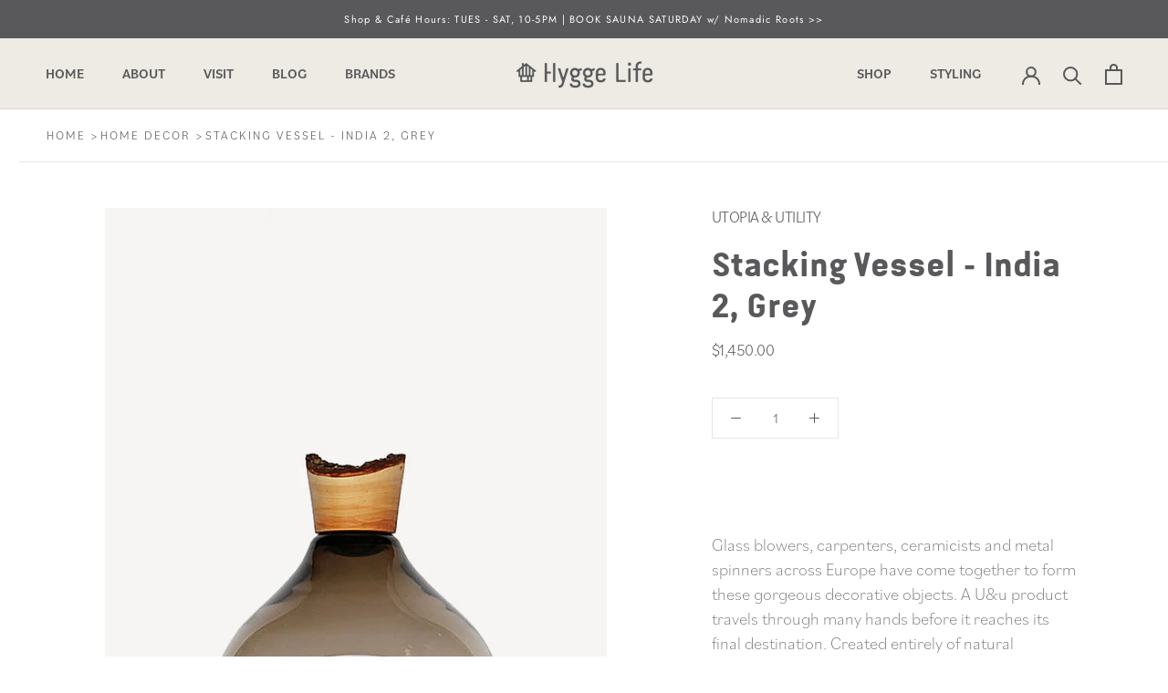

--- FILE ---
content_type: text/css
request_url: https://www.hyggelife.com/cdn/shop/t/9/assets/custom.css?v=38419928952637374721662138867
body_size: 4733
content:
:root{--charcoal: #59595C;--rust: #B58A61;--tan: #A69985;--sage: #C4BFB0;--ivory: #EDEBE3;--cream: #FAF7F2;--unnamed-font-family-bilo: "Bilo";--unnamed-font-family-van-condensed-pro: "Van Condensed Pro";--unnamed-font-style-normal: normal;--unnamed-font-style-italic: italic;--unnamed-font-weight-300: 300px;--unnamed-font-weight-medium: medium;--unnamed-font-weight-bold: bold;--unnamed-font-size-18: 18px;--unnamed-font-size-59: 59px;--unnamed-character-spacing-0-9: .9px;--unnamed-character-spacing-3-15: 3.15px;--unnamed-character-spacing--1-18: -1.18px;--unnamed-line-spacing-23: 23px;--unnamed-line-spacing-71: 71px;--unnamed-text-transform-uppercase: uppercase;--unnamed-text-transform-titlecase: titlecase}#main{background:#fff}.white-color{color:#fff!important}.v2-font{font-weight:700;font-size:37.5px!important;font-family:Van Condensed Pro!important;letter-spacing:-1px;color:var(--charcoal);text-transform:capitalize;line-height:1.2em}.v3-font{font-weight:700;font-size:24px!important;line-height:1.2em!important;font-family:Van Condensed Pro!important;color:var(--charcoal);text-transform:capitalize}.b1-font{font-size:19px!important;line-height:1.2em!important;font-family:BiloLight!important;font-weight:500;color:var(--charcoal);letter-spacing:-.52px!important}.b2-font{font-size:19px!important;line-height:27px!important;font-family:Bilo!important;font-weight:500;color:var(--charcoal);letter-spacing:normal!important}.b3-font{font-size:17px!important;line-height:1.2em!important;font-family:BiloLight!important;font-weight:500;color:var(--charcoal);letter-spacing:-.52px!important}.b5-font{font-size:21px!important;line-height:1.2em!important;font-family:BiloLight!important;font-weight:500;color:var(--charcoal);letter-spacing:-.52px!important}.b4-font{font-size:24px!important;line-height:35px!important;font-weight:500!important;color:var(--charcoal);letter-spacing:-.52px;font-family:Bilo!important}.b6-font{font-size:14px!important;font-weight:500!important;color:var(--charcoal);font-family:Bilo!important;text-transform:uppercase}.font-bold{font-weight:700!important}@media (max-width: 900px){.v2-font{font-size:42px!important}.v3-font{font-size:25px!important}.b3-font{font-size:22px!important;line-height:30px!important}.b4-font{font-size:20px!important;line-height:28px!important}}@media (max-width: 768px){.v2-font{font-size:36px!important;line-height:40px!important}.v3-font{font-size:22px!important;line-height:25px!important}.b3-font{font-family:BiloLight;font-size:18px!important;line-height:25px!important}.b4-font{font-size:18px!important;line-height:25px!important}}.FeatureText__Content{max-width:1060px}.FeatureText__Content .SectionHeader__Description{max-width:810px;margin-bottom:40px;margin-left:auto;margin-right:auto}a.Button--primary,.ProductForm__AddToCart{font-size:15px!important;line-height:23px!important;font-family:Bilo;text-align:center;letter-spacing:2.7px;color:#fff;text-transform:uppercase;opacity:1;border:none;padding:11px 44px;font-weight:600}a.Button--primary.Button--white{background:#fff;color:#000}.shop-all-products-button{margin-top:100px;width:100%;text-align:center}.home-collection{padding:144px 45px 135px}.collectionlist-title{padding:0 0 58px;text-align:center}.collectionlist-title>a{font:var(--unnamed-font-style-normal) normal var(--unnamed-font-weight-bold) 50px/60px var(--unnamed-font-family-van-condensed-pro);text-align:center;font: 700 50px/60px Van Condensed Pro;letter-spacing:-1px;text-transform:capitalize;opacity:1}.CollectionList--spaced{margin:0}.CollectionList--spaced .CollectionItem{padding:26px}.CollectionItem .gallery img{width:100%;height:auto;max-width:264px}.CollectionItem .gallery .desc p{font-family:Bilo;color:var(--charcoal);text-align:center;font-size:18px;font-weight:600;color:#59595c;letter-spacing:.1em;text-transform:uppercase;opacity:1;padding-top:30.75px;padding-bottom:0}.home-collectionlist-wrapper{text-align:center}.home-collectionlist-wrapper .CollectionList--spaced{gap:36px;display:grid;grid-template-columns:repeat(4,1fr);max-width:1200px;margin:0 auto;justify-items:center}.home-collectionlist-wrapper .CollectionItem{max-width:405px;padding:26px}.visit-info-container p.b5-font{max-width:625px;margin:auto}.CollectionItem__Wrapper{background-color:#fff;color:var(--charcoal);padding:25px}.visit-us-rich-text .FeatureText__Content,.visit-us-rich-text .FeatureText__Content .SectionHeader__Description{max-width:none!important}.visit-info-wrapper{display:flex;justify-content:space-evenly;gap:20px}.visit-info-wrapper p{margin-bottom:0!important}.visit-info-wrapper h3{margin-top:80px!important;text-decoration:underline}.visit-info-wrapper p a{color:#fff!important;-webkit-text-decoration-color:white!important;text-decoration-color:#fff!important;text-decoration-thickness:from-font!important;font-weight:400}.visit-info-wrapper p a:hover{color:var(--charcoal)!important;-webkit-text-decoration-color:var(--charcoal)!important;text-decoration-color:var(--charcoal)!important}@media (min-width:1024px){.visit-info-card{min-width:400px}}@media (max-width:767px){.visit-info-card{text-align:center}}div[id$="1652808718598ff764"] .Slideshow__ImageContainer.AspectRatio.AspectRatio--withFallback.hidden-phone{height:570px}div[id$="1652808718598ff764"] .Slideshow__ImageContainer.AspectRatio.AspectRatio--withFallback.hidden-phone img{object-fit:cover}.rich-text-overlap-parent{margin-top:-8%;padding-bottom:6%}div[id$="16528011143ed6560f"]{background-color:var(--ivory)}.rich-text-overlap-parent .touch-info-section{margin-left:9%;margin-right:9%;background:#fff;margin-top:-8%;z-index:1;position:relative}div[id$="1652808916b4eae155"],.ivory-background{background-color:#edebe3}div[id$="165280871592892c76"]{background:#fff}@media (max-width: 1300px){.home-collectionlist-wrapper .CollectionList--spaced{grid-template-columns:repeat(3,1fr)}a.Button--primary{padding:14px 55px}.CollectionItem .gallery .desc p{font-size:20px}}@media (max-width: 900px){.home-collectionlist-wrapper .CollectionList--spaced{grid-template-columns:repeat(2,1fr)}a.Button--primary{padding:12px 40px}div[id$="165280871592892c76"]{padding:20px}.shop-all-products-button{margin-top:60px}}@media (max-width: 1024px){.visit-info-wrapper{flex-direction:column;gap:0px}div[id$="165280871592892c76"] .visit-info-container .b3-font.white-color{text-align:center}}@media (max-width: 768px){.shop-all-products-button{margin-top:30px}.rich-text-overlap-parent{padding:20px 0;margin-top:0}.rich-text-overlap-parent .touch-info-section{margin:0 20px}a.Button--primary{font-size:16px!important;line-height:20px!important;padding:10px 20px}.visit-info-wrapper{flex-direction:column;gap:0px}.visit-info-wrapper h3{margin:20px 0!important}.CollectionItem .gallery .desc p{font-size:18px}.collectionlist-title{padding-top:20px;padding-bottom:30px}.home-collectionlist-wrapper .collectionlist-title{padding:20px 0}.home-collectionlist-wrapper .CollectionList--spaced{display:flex;gap:20px;flex-direction:column}.home-collectionlist-wrapper .CollectionItem{max-width:none;width:100%}.home-collection{padding:20px}}.sw-instagram-container{background:var(--charcoal)!important}.social-widget-wrapper{padding-bottom:70px}.new-class{background-color:#fff;padding:24px}.new-class .collection-heading{margin-top:35px!important;margin-bottom:0!important}#shopify-section-template--14270425333862__main .PageHeader{margin:0!important;padding:50px 0}#section-template--14270550474854__main .PageHeader{margin-top:0!important;padding:50px 0}#Slide165464299145462887-0 .b1-font.white-color{font-size:17px!important;line-height:1.5em!important}.MegaMenu__Push p.MegaMenu__PushHeading.Heading.u-h6{font-size:13px!important;font-weight:600!important;font-family:Bilo!important;color:#59595c;text-transform:uppercase;letter-spacing:1px}.MegaMenu__Item.MegaMenu__Item--fit:nth-child(2){padding-top:10px;padding-bottom:10px}.section-styling-principles .grid-wrapper *{color:#fff!important}.section-styling-principles .grid-wrapper{display:grid;grid-template-columns:auto auto auto;grid-column-gap:19px;grid-row-gap:19px;margin:1em;background-color:#fff}.section-styling-principles .grid-number{background-color:#a69985;display:grid;justify-content:center;padding:50px 40px 50px 50px;color:#fff;line-height:1;border-radius:5px}.section-styling-principles p.b4-font.white-color strong{text-transform:uppercase;font-family:Van Condensed Pro!important}.section-styling-principles .visit-info-container.about-info p{text-align:left}.section-styling-principles p.b6-font.white-color{margin-bottom:20px;font-weight:700}.section-styling-principles p.b4-font.white-color{margin-bottom:30px}.section-styling-principles h2.section-title.v2-font{margin-bottom:70px;margin-top:0}@media (max-width: 1024px){.section-styling-principles .grid-wrapper{grid-template-columns:auto auto}div[id$="1652809941a0f26d3c"] .FeatureText__ContentWrapper{padding:50px!important;margin:0!important}div[id$="1652809941a0f26d3c"] .Section--spacingNormal{padding:0}}@media (max-width: 480px){.section-styling-principles .grid-wrapper{grid-template-columns:auto}}.btn-what-is-hygge{padding:11px 44px!important}.shopify-section--bordered.visit-us-rich-text{padding:0!important}div[id$="16528011143ed6560f"] .shopify-section--bordered.rich-text-overlap-parent{background-color:#edebe3}.ArticleItem__Link.Link.Link--underline{text-transform:uppercase}.ProductMeta__Text a.Button.Button--primary.contact[href="/pages/contact"]{width:220px!important;padding:11px 0!important;height:45px!important}.CollectionInner__Products h2.ProductItem__Title.Heading a{font-family:Van Condensed Pro!important}.section-styling-principles .grid-number:hover{background-color:#59595c}.ShopTheLook.Carousel.flickity-enabled a.ShopTheLook__ViewButton.Button.Button--primary.Button--full{padding:11px!important}section.Section.Section--spacingNormal[data-section-type=shop-the-look] h2.SectionHeader__Heading.Heading.u-h1,.section-styling-principles h2.section-title.v2-font{padding-top:64px!important}@media (max-width: 768px){section.Section.Section--spacingNormal[data-section-type=shop-the-look] h2.SectionHeader__Heading.Heading.u-h1,.section-styling-principles h2.section-title.v2-font,section.tandc-section h2.v2-font,section.privacy-policy-section h2.v2-font{padding-top:0!important}}.touch-info-section.terms-privacy-section{background:#edebe3}.PageContainer{background-color:#edebe3}section.tandc-section p,section.privacy-policy-section p{text-align:left!important}section.tandc-section h2.v2-font,section.privacy-policy-section h2.v2-font{text-align:left!important;padding-top:64px}section.tandc-section .SectionHeader__Description.Rte,section.privacy-policy-section .SectionHeader__Description.Rte{margin:0}section.privacy-policy-section{background-color:#edebe3}.touch-info-section.terms-privacy-section h2.v2-font{text-align:center;height:100px;margin:0 auto}div#shopify-section-template--14276494590054__main{position:relative}.SectionHeader__Heading.shop-collection-title{padding:25px 0 10px}.CollectionList .card_content p.card_detail{padding-right:20px;padding-left:20px}.Footer__Inner .Footer__Block.Footer__Block--text .Footer__Content.Rte p{max-width:280px}.Footer__Inner .Footer__Block.Footer__Block--text .Footer__Title.Heading.u-h6.follow{margin-bottom:0}.Footer__Inner .Footer__Block.Footer__Block--text .Footer__Social.HorizontalList.HorizontalList--spacingLoose{margin-top:0}#footer-newsletter .Form__Input[type=email]{background-color:#fff;color:#59595c}#footer-newsletter ::placeholder{color:#59595c}#footer-newsletter .Form__Submit.Button.Button--primary{margin-top:5px;width:100%;font-family:Bilo;font-weight:500;color:#fff}.Footer__Copyright .Footer__StoreName.Heading.u-h7.Link.Link--secondary{text-transform:uppercase;font-family:Bilo}.Footer__Inner .Footer__Title{margin-bottom:12px}#shopify-section-footer .Footer__Aside{padding-top:8px}section.Section.touch-info-section.press-as-seen-rich-text{padding:100px 60px 50px;background:var(--ivory)}section.Section.touch-info-section.press-as-seen-rich-text .FeatureText__ContentWrapper{margin:0 50px!important;background-color:#59595c;padding:100px 0 10px}section.Section.touch-info-section.press-as-seen-rich-text .FeatureText__ImageWrapper{margin:-35px 50px 50px!important;background-color:#59595c;padding:0 100px 100px}@media (max-width: 900px){section.Section.touch-info-section.press-as-seen-rich-text{padding:20px!important;background:var(--ivory)}section.Section.touch-info-section.press-as-seen-rich-text .FeatureText__ContentWrapper{margin:0!important;background-color:#59595c;padding:5px 0 0!important;text-align:center!important}section.Section.touch-info-section.press-as-seen-rich-text .FeatureText__ImageWrapper{margin:-45px 0 0!important;background-color:#59595c;padding:10px 20px!important}.Container.featured-press-section{padding-top:10px!important}section[data-section-type=product-recommendations] header{margin-top:20px}}body h1,body h1 a,body h2,body h2 a,body div.title a,body .headline,body .subtitle{font-family:Van Condensed Pro!important}.Grid__Cell.\31\/2--tablet.\31\/3--lap-and-up .ArticleItem__Content h2.ArticleItem__Title.Heading.u-h2.v3-font{font-size:22px!important;padding-top:20px;min-height:80px!important}.Grid__Cell.\31\/2--tablet.\31\/3--lap-and-up .ArticleItem__Content a{text-decoration:none!important}.Grid__Cell.\31\/2--tablet.\31\/3--lap-and-up p.ArticleItem__Excerpt,.Grid__Cell.\31\/2--tablet.\31\/3--lap-and-up p.articleitem__excerpt{min-height:75px!important}.Container.featured-press-section{padding-top:64px}.Container.featured-press-section .ArticleListWrapper{margin-bottom:0}.press-move-over-section a.Button.Button--primary.Button--white{width:239px;height:45px;margin-top:25px}.press-move-over-section{padding:100px 110px 0}div[id$="165531600012f8c36a-00"]{background:#edebe3}div[id$="165531600012f8c36a-00"] .visit-info-container.about-info{max-width:none!important}@media (min-width:1025px){div[id$="165531600012f8c36a-00"]{padding:100px 60px 50px}section[id$="165531600012f8c36a-00"]{margin:0 50px}}@media (max-width:1024px){div[id$="165531600012f8c36a-00"]{padding:0 20px 20px;background-color:#edebe3}}@media (min-width:768px) and (max-width:1024px){.columns-logos img{margin:0;padding:8px 18px}}@media (max-width: 767px){.columns-logos img{margin:0;padding:8px 10px}}section[id$="165531600012f8c36a-00"]{background-color:#59595c;margin-bottom:20px}.row{display:-webkit-box;display:-ms-flexbox;display:flex;-ms-flex-wrap:wrap;flex-wrap:wrap;margin-right:-15px;margin-left:-15px}.columns-logos{flex:0 0 20%;max-width:20%;align-items:center;justify-content:center;display:flex}section[data-section-type=product-recommendations] header{margin-bottom:24px!important;margin-top:70px}.Product__InfoWrapper .ProductMeta{padding-bottom:18px!important}.Product__InfoWrapper .ProductForm__BuyButtons{padding-top:10px!important}.Product__InfoWrapper .ProductMeta .ProductMeta__PriceList.Heading.b3-font{margin-top:16px}.Product__InfoWrapper .ProductMeta h2.ProductMeta__Vendor.Heading.u-h6.b3-font a.b3-font,.Product__InfoWrapper .ProductMeta h2.ProductMeta__Vendor.Heading.u-h6.b3-font{text-transform:uppercase!important}.Breadcrumb__container nav.breadcrumb{font-size:13px!important}.CollectionToolbar__Group button.CollectionToolbar__Item.CollectionToolbar__Item--sort.Heading.Text--subdued.u-h6{text-transform:uppercase}.CollectionMain .CollectionToolbar.CollectionToolbar--top.CollectionToolbar--reverse{border:1px solid rgb(230 230 231)!important}.template-collection section[data-section-type=collection] .FlexboxIeFix{margin-bottom:-40px}section.Product .ProductMeta__Description,.template-product.features--heading-large .Rte h6{font-size:19px!important;line-height:27px!important;font-family:Bilo!important;font-weight:300;color:var(--charcoal);letter-spacing:normal!important}.template-product button.ProductForm__AddToCart.Button.Button--primary.Button--full{max-width:220px!important}div[id$="1654642991e6f94e19"]{background:linear-gradient(#000000a6,#000000b8),url(/cdn/shop/files/Hygge-6612_1400x.jpg?v=1652810033);background-size:cover;position:relative;min-height:640px}.section-styling-program{position:absolute;padding:0 24px 50px;width:100%;left:50%;top:50%;transform:translate(-50%,-50%);text-align:center;max-width:750px}.section-styling-program a.Button.Button--primary.Button--white:before{background-color:#fff!important;height:45px!important}.section-styling-program h3.b1-font.white-color,div#shopify-section-template--14276495474790__main .CollectionList.CollectionList--grid.CollectionList--spaced{padding-bottom:20px}div#shopify-section-template--14276495474790__main header.PageHeader{padding-bottom:20px!important;padding-top:135px!important}.CollectionMain .brand-story.b2-font{font-weight:300;letter-spacing:1.3px}div[id$="1652810441dd45b6f5"] .rich-text-overlap-parent h2{max-width:400px;margin-left:auto;margin-right:auto}div[id$="1652810441dd45b6f5"] .rich-text-overlap-parent .touch-info-section .SectionHeader__Description.Rte ul{list-style:none}div[id$="1652810441dd45b6f5"] .rich-text-overlap-parent .touch-info-section .SectionHeader__Description.Rte li:before{content:"+";margin-left:-17px;float:left;font-weight:900;font-size:15px;margin-top:-2px}div[id$=_1652810441dd45b6f5] .rich-text-overlap-parent .touch-info-section .SectionHeader__Description.Rte li{margin-bottom:7px}div[id$="1652810441dd45b6f5"] .rich-text-overlap-parent .touch-info-section .SectionHeader__Description.Rte{text-align:left}div[id$="1652810046f4c4d40c"]{background-color:var(--ivory)}div[id$="1652810046f4c4d40c"] .flickity-prev-next-button{background-color:#59595c}div[id$="1652810046f4c4d40c"] .flickity-prev-next-button svg{color:#fff!important}div[id$="1652810441dd45b6f5"] .shopify-section--bordered.rich-text-overlap-parent{background-color:var(--ivory)}div[id$="165280994405453701"] h3.b1-font.white-color{font-size:17px!important}div[id$="1652809941a0f26d3c"] .SectionHeader__Description.Rte p{font-size:21px!important;line-height:1.2em!important;font-family:BiloLight!important;font-weight:500;color:#fff!important;letter-spacing:-.52px!important}div[id$="1652809941a0f26d3c"] .FeatureText__ContentWrapper{background-color:var(--tan);padding:67px 0;margin:0 80px}.CollectionItem .gallery img{max-width:190px}div[id$="16528006123f7d0b2d"] #Slide1652800612fbaf6b1a-0 .Slideshow__ImageContainer,div[id$="1652802891de8a2979"] .Slideshow__ImageContainer,div[id$="1652809764c65e8e58"] .Slideshow__ImageContainer{margin:50px}@media (max-width: 767px){div[id$="16528006123f7d0b2d"] #Slide1652800612fbaf6b1a-0 .Slideshow__ImageContainer,div[id$="1652802891de8a2979"] .Slideshow__ImageContainer,div[id$="1652809764c65e8e58"] .Slideshow__ImageContainer{margin:30px}}div[id$="1652801118f48f2181"]{padding-top:100px}div[id$="1652801118f48f2181"] .ArticleItem .ArticleItem__Title.Heading{padding-top:35px!important}div[id$="1652801118f48f2181"] .ArticleItem__Link.Link.Link--underline,#section-template--14276495671398__165280933670716021 .ArticleItem__Link.Link.Link--underline{font-size:16px;color:#b58a61;letter-spacing:3.5px;font-weight:700}div[id$="1652801118f48f2181"],div[id$="1652801118f48f2181"] section{background-color:#fff!important}div[id$="16528011143ed6560f"] .FeatureText__Content .SectionHeader__Description{max-width:700px}div[id$="16528011143ed6560f"] .FeatureText__Content .SectionHeader__Description .b3-font{line-height:23pt!important}div[id$="1654694629acabb588"] .Slideshow__ImageContainer.Image--contrast.AspectRatio.AspectRatio--withFallback.hidden-phone{height:600px}div[id$="1654694629acabb588"] img.Slideshow__Image.hide-no-js.lazyautosizes.Image--lazyLoaded{height:600px;object-fit:cover}div[id$="165280871592892c76"] .visit-info-container .b3-font.white-color{font-size:16px!important}div[id$="1652808916b4eae155"] .SectionHeader__Description.Rte .b3-font{line-height:1.5em!important}div[id$="1652808916b4eae155"] .rich-text-overlap-parent{background-color:var(--ivory)}div[id$="1652808916b4eae155"] .Section.Section--spacingNormal.touch-info-section.rich-text-overlap{padding-bottom:65px}div[id$="1652808916b4eae155-0"] .shopify-section--bordered.rich-text-overlap-parent{margin-top:0;padding-bottom:0}div[id$="1652808916b4eae155-0"] .Section.Section--spacingNormal.touch-info-section.rich-text-overlap{margin-left:0;margin-right:0;background:transparent;margin-top:0;z-index:0;position:absolute;top:37.5em;right:0;color:#fff}@media (min-width: 1605px){div[id$="1652808916b4eae155-0"] .Section.Section--spacingNormal.touch-info-section.rich-text-overlap{top:47em}}div[id$="1652808916b4eae155-0"] .v2-font{color:#fff}@media (min-width:767px){div[id$="1652808916b4eae155-0"] .Section.Section--spacingNormal.touch-info-section.rich-text-overlap{left:0}}@media (min-width:767px) and (max-width:1023px){div[id$="1652808916b4eae155-0"] .Section.Section--spacingNormal.touch-info-section.rich-text-overlap{top:24.5em}}@media (min-width:1023px) and (max-width:1200px){div[id$="1652808916b4eae155-0"] .Section.Section--spacingNormal.touch-info-section.rich-text-overlap{top:30em}}@media (min-width:1201px) and (max-width:1399px){div[id$="1652808916b4eae155-0"] .Section.Section--spacingNormal.touch-info-section.rich-text-overlap{top:32em}}@media (max-width:599px){div[id$="1652808916b4eae155-0"] .Section.Section--spacingNormal.touch-info-section.rich-text-overlap{right:7em;top:12em}}@media (min-width: 600px) and (max-width: 767px){div[id$="1652808916b4eae155-0"] .Section.Section--spacingNormal.touch-info-section.rich-text-overlap{right:15em;top:16em}}@media (min-width: 1400px) and (max-width: 1440px){div[id$="1652808916b4eae155-0"] .Section.Section--spacingNormal.touch-info-section.rich-text-overlap{top:35.5em}}div[id$="165729834285bd0eeb"] .section-title.v2-font{padding-top:75px!important}.AnnouncementBar__Content.Heading{letter-spacing:.12em}div[id$="16528089695129ebd0"]{padding:35px 35px 0}@media (max-width:767px){div[id$="16528089695129ebd0"]{margin:10px;padding-top:10px}}div[id$="1652808974f6974ab1"]{background-color:var(--ivory)}div[id$="165280945026d27769"]{background-color:var(--tan);margin-top:-50px}div[id$="165280945026d27769"] h2.SectionHeader__Heading.Heading.u-h1{color:#fff}#section-template--14276495671398__165280933670716021{background-color:#fff!important}#proj_pFYLbWmSRiFQhqmqSSSxQ #header,#proj_pFYLbWmSRiFQhqmqSSSxQ .inffuse-container{background-color:transparent!important;border-color:transparent!important}#proj_pFYLbWmSRiFQhqmqSSSxQ #weeks-container,.week,.day{outline-color:#fff;border-color:#fff}#proj_pFYLbWmSRiFQhqmqSSSxQ .day.ng-scope{background-color:var(--tan)!important}#proj_pFYLbWmSRiFQhqmqSSSxQ .today-overlay{background-color:transparent!important}#Slide1652808969ecd54f9e-0 .Button.Button--primary.Button--white{font-size:14px!important;padding:9px 33px}.Button.Button--primary.customer-care-contact{text-decoration:none}div[id$="16528114873cc6065c"]{background-color:#edebe3}div[id$="16528114873cc6065c"] .SectionHeader__Description.Rte,div[id$="16528115590e031952"] .SectionHeader__Description.Rte{display:flex;text-align:left;max-width:none}div[id$="1652811584492a6df9"] .SectionHeader__Description.Rte{text-align:left;max-width:none}.left__page-customer-care{width:50%;margin-right:20px;padding-right:37px}.right__page-customer-care{width:50%}@media (min-width:992px){.right__page-customer-care{padding-right:116px}div[id$="16528115590e031952"] .right__page-customer-care{padding-right:149px}div[id$="16528115590e031952"] .left__page-customer-care{padding-right:98px}}div[id$="16528114873cc6065c"] .v2-font,div[id$="16528115590e031952"] .v2-font,div[id$="1652811584492a6df9"] .v2-font{text-align:left}.right__page-customer-care span{font-weight:700}div[id$="1652811584492a6df9"]{background-color:#edebe3}div[id$="1655222112e3b0c907"]{display:none}div[id$="16528113773693d3d1"]{position:relative;margin-top:-80px}div[id$="1655222112e3b0c907-000"] .section-title-faq{max-width:1000px;margin:35px auto}@media (min-width:1024px){div[id$="1655222112e3b0c907-000"]{padding:100px}div[id$="1655222112e3b0c907-000"] .Faq{columns:2;column-gap:100px}}@media (min-width: 767px) and (max-width: 1024px){div[id$="1655222112e3b0c907-000"]{padding:20px}div[id$="1655222112e3b0c907-000"] .Faq{columns:2;column-gap:60px}div[id$="1655222112e3b0c907-000"] .section-title-faq{padding:0 50px}}@media (max-width:767px){div[id$="1655222112e3b0c907-000"] .section-title-faq{padding:0 24px}}div[id$="1655222112e3b0c907-000"] .b6-font.Faq__Question.Collapsible__Button{letter-spacing:2.7px;color:#59595c;font-weight:700!important}.collection-4-cols{display:flex;background-color:#edebe3;padding:20px;max-width:1400px;margin-left:auto;margin-right:auto}.collection-4-cols .collection-col{width:25%;padding:30px 27px;background-color:#fff;margin:35px}.collection-4-cols img{width:300px;height:200px}.collection-4-cols .title{color:#59595c;letter-spacing:2.5px;text-align:center;padding-top:35px;font-weight:700}@media (min-width:767px) and (max-width:1024px){.collection-4-cols .collection-col{padding:13px 16px 35px;margin:4px 7px}.collection-4-cols img{width:260px;height:140px}.collection-4-cols .title{padding-top:14px}}@media (max-width:767px){.collection-4-cols{flex-wrap:wrap}.collection-4-cols .collection-col{padding:13px 16px 35px;width:46%;margin:6px}.collection-4-cols img{width:260px;height:140px}.collection-4-cols .title{padding-top:14px}}.template-product section.Product{min-height:1500px}div[id$="165280994405453701"]{max-height:none!important;overflow:hidden}div[id$="165280994405453701"]{max-height:600px!important;overflow:hidden}div[id$="165280994405453701"] .Slideshow__Content.Slideshow__Content--middleCenter{margin-top:-4%}div[id$="16528011143ed6560f"] a.Button.Button--primary,div[id$="16528008042292c372"] a.Button-white{padding:9px 33px!important;font-size:14px!important}.visit-info-container.about-info{max-width:870px!important}.template-collection .CollectionInner{display:block}.template-collection .brand-story{display:block;max-width:768px;margin:80px auto!important;text-align:center}div[id$="1652808974f6974ab1"] .Slideshow__Carousel .Slideshow__Slide{top:50%;transform:translateY(-50%)}div[id$="1652808974f6974ab1"] .flickity-enabled.is-draggable .flickity-viewport{height:1200px!important}.template-collection .shop-all-products-button{background-color:#edebe3;margin-top:0;padding-top:100px;padding-bottom:100px}div[id$="16589413292eb211ac"],div[id$="165894028395649fd0"]{background-color:var(--ivory)}div[id$="16589413292eb211ac"] section{padding:50px 0!important}#section-template--14276495310950__main header.SectionHeader{max-width:none!important}.Blog header.SectionHeader .ArticleItem__Excerpt{text-align:center;max-width:500px;margin:0 auto}.Blog .ImageHero.ImageHero--small:before{background-color:#000;opacity:50%;width:100%;height:100%;content:""}.Heading.u-h1.v2-font.blog-title{padding-top:50px;padding-bottom:60px}.Blog .ArticleItem__Excerpt{font-size:16px}.Blog .ArticleItem__Link.Link.Link--underline{font-size:16px;color:#b58a61;letter-spacing:3.5px;font-weight:700}.Blog .Pagination__NavItem{font-size:13px}.Blog .Pagination.Text--subdued{margin-top:0!important}.Blog .ImageHero__TextContent{bottom:auto;top:auto!important}@media screen and (min-width: 1008px){#shopify-section-template--14276495310950__main .ArticleList .Grid__Cell{margin-bottom:80px}}div[id$="16528015177faa104d"]{padding:50px;background-color:#edebe3}div[id$="16528015177faa104d"] h3.b1-font{line-height:1.4em!important}div[id$="16528015177faa104d"] .Button.Button--primary.Button--white{color:var(--charcoal)!important;padding:9px 44px!important}body.template-article h1.Article__Title.Heading.u-h1{text-align:center}body.template-article .full-width-image.Container.Container--narrow{padding:50px 0!important}body.template-article .full-width-image.Container.Container--narrow img{margin:auto!important;width:100%;padding:0 80px!important;max-height:573px}body.template-article .img-right-two-col.Container.Container--narrow img,body.prestige--v4.features--heading-large.template-article .img-left-two-col.Container.Container--narrow img{width:100%}body.template-article .img-right-two-col.Container.Container--narrow,body.prestige--v4.features--heading-large.template-article .img-left-two-col.Container.Container--narrow{padding-top:20px;padding-bottom:20px}body.template-article div[id$="1652802770e13b8f28"]{background-color:var(--ivory)}div.more-reading{text-align:center}div.more-reading h2.Heading.u-h1.v2-font.blog-title{padding-top:144px!important}div.more-reading a.Button.Button--primary{margin:80px 0}@media screen and (max-width: 768px){body.template-article .full-width-image.Container.Container--narrow img{padding:0!important}}div[id$="16589413292eb211ac"] section{padding-top:144px!important}div[id$="165894028395649fd0"] section{padding-bottom:80px!important}.ProductListWrapper img.ProductItem__Image{object-fit:unset}.hide{display:none}
/*# sourceMappingURL=/cdn/shop/t/9/assets/custom.css.map?v=38419928952637374721662138867 */


--- FILE ---
content_type: image/svg+xml
request_url: https://www.hyggelife.com/cdn/shop/t/9/assets/cursor-zoom-in.svg?v=56263557955057246961654311302
body_size: -614
content:
<svg width="35" height="35" viewBox="0 0 35 35" xmlns="http://www.w3.org/2000/svg">
  <g fill="none" fill-rule="nonzero">
    <circle fill="#ffffff" cx="17.5" cy="17.5" r="17.5"/>
    <path fill="#59595c" d="M24 18h-6v6h-1v-6h-6v-1h6v-6h1v6h6"/>
  </g>
</svg>